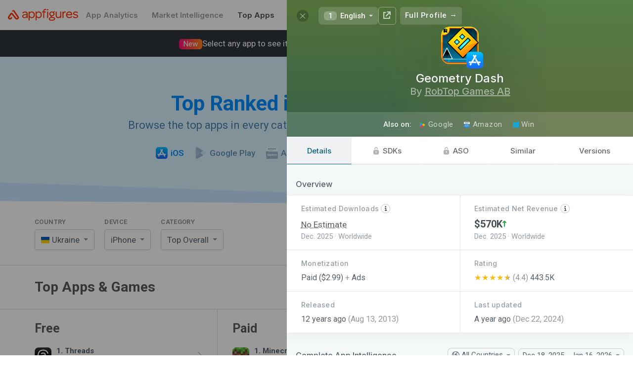

--- FILE ---
content_type: text/plain; charset=utf-8
request_url: https://appfigures.com/_u/data/profiles/product/31072296625/color
body_size: 38
content:
#05627e